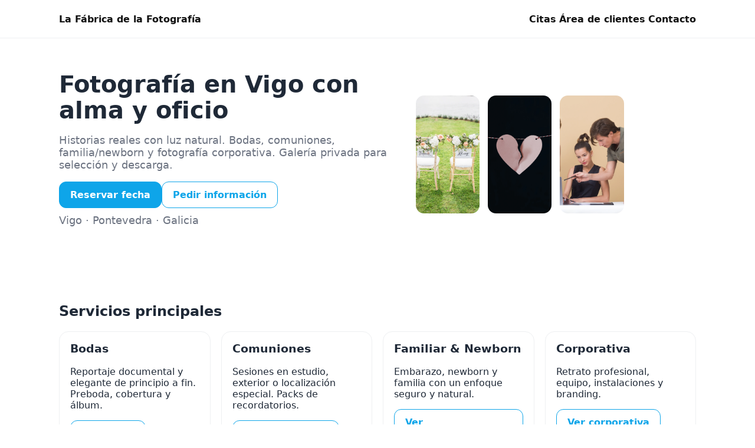

--- FILE ---
content_type: text/html
request_url: https://www.lafabricafotografia.com/
body_size: 1790
content:
<!doctype html>
<html lang="es">
<head>
  <meta charset="utf-8" />
  <meta name="viewport" content="width=device-width, initial-scale=1" />
  <title>La Fábrica de la Fotografía | Vigo</title>
  <meta name="description" content="Estudio de fotografía en Vigo: bodas, comuniones, familiar/newborn y corporativa. Reserva tu fecha y accede a tu área de clientes." />
  <link rel="canonical" href="https://lafabricafotografia.com/" />
  <meta property="og:title" content="La Fábrica de la Fotografía | Vigo" />
  <meta property="og:description" content="Fotografía de boda, comunión, familiar y corporativa en Vigo. Reserva tu sesión." />
  <meta property="og:type" content="website" />
  <meta property="og:url" content="https://lafabricafotografia.com/" />
  <meta name="twitter:card" content="summary_large_image" />
  <link rel="preconnect" href="https://images.unsplash.com" crossorigin>
  <link rel="preconnect" href="https://plus.unsplash.com" crossorigin>
<meta name="google-site-verification" content="5jnBrDm6-Ues3qqzpf6CCJFa7JKBxZDhHcN257MH8ek" />
  <style>
    :root{--brand:#0ea5e9;--muted:#6b7280;--ink:#111}
    *{box-sizing:border-box}
    body{margin:0;font-family:system-ui,-apple-system,Segoe UI,Roboto,Ubuntu,Cantarell,Noto Sans,sans-serif;color:#1f2937;background:#fff}
    header{position:sticky;top:0;background:#fff;border-bottom:1px solid #eef0f2;z-index:50}
    .wrap{max-width:1120px;margin:auto;padding:0 20px}
    nav{display:flex;gap:20px;align-items:center;justify-content:space-between;height:64px}
    nav a{color:var(--ink);text-decoration:none;font-weight:600}
    .btn{display:inline-block;padding:12px 18px;border-radius:12px;border:1px solid var(--brand);color:var(--brand);text-decoration:none;font-weight:700}
    .btn.primary{background:var(--brand);color:#fff}
    .hero{display:grid;grid-template-columns:1.1fr 0.9fr;gap:24px;align-items:center;padding:56px 0}
    .hero h1{font-size:40px;line-height:1.1;margin:0 0 12px}
    .hero p{font-size:18px;color:var(--muted)}
    .grid{display:grid;grid-template-columns:repeat(4,1fr);gap:14px}
    .card{border:1px solid #eef0f2;border-radius:16px;padding:18px}
    .cards{display:grid;grid-template-columns:repeat(4,1fr);gap:18px}
    .card h3{margin-top:0}
    .grid img{width:100%;height:200px;object-fit:cover;border-radius:14px}
    section{padding:36px 0}
    footer{border-top:1px solid #eef0f2;padding:28px 0;color:var(--muted)}
    @media (max-width:960px){.hero{grid-template-columns:1fr}.cards{grid-template-columns:1fr 1fr}.grid{grid-template-columns:1fr 1fr}}
    @media (max-width:640px){.cards,.grid{grid-template-columns:1fr}}
  </style>
</head>
<body>
  <header>
    <div class="wrap">
      <nav>
        <a href="/">La Fábrica de la Fotografía</a>
        <div>
          <a href="/citas/">Citas</a>
          <a href="/area-de-clientes/">Área de clientes</a>
          <a href="/contacto/">Contacto</a>
        </div>
      </nav>
    </div>
  </header>

  <main class="wrap">
    <section class="hero">
      <div>
        <h1>Fotografía en Vigo con alma y oficio</h1>
        <p>Historias reales con luz natural. Bodas, comuniones, familia/newborn y fotografía corporativa. Galería privada para selección y descarga.</p>
        <div style="display:flex;gap:12px;margin-top:16px">
          <a class="btn primary" href="/citas/">Reservar fecha</a>
          <a class="btn" href="/contacto/">Pedir información</a>
        </div>
        <p class="muted" style="margin-top:10px">Vigo · Pontevedra · Galicia</p>
      </div>
      <div class="grid">
        <img loading="lazy" src="https://images.unsplash.com/photo-1522673607200-164d1b6ce486?q=80&w=1600&auto=format&fit=crop" alt="Boda en Vigo" />
 
        <img loading="lazy" src="https://images.unsplash.com/photo-1516822003754-cca485356ecb?q=80&w=1600&auto=format&fit=crop" alt="Sesión familiar" />
        <img loading="lazy" src="https://images.unsplash.com/photo-1525130413817-d45c1d127c42?q=80&w=1600&auto=format&fit=crop" alt="Retrato corporativo" />
      </div>
    </section>

    <section>
      <h2>Servicios principales</h2>
      <div class="cards">
        <article class="card">
          <h3>Bodas</h3>
          <p>Reportaje documental y elegante de principio a fin. Preboda, cobertura y álbum.</p>
          <a class="btn" href="fotografia-boda-vigo.html">Ver bodas</a>
        </article>
        <article class="card">
          <h3>Comuniones</h3>
          <p>Sesiones en estudio, exterior o localización especial. Packs de recordatorios.</p>
          <a class="btn" href="reportaje-comunion-vigo.html">Ver comuniones</a>
        </article>
        <article class="card">
          <h3>Familiar & Newborn</h3>
          <p>Embarazo, newborn y familia con un enfoque seguro y natural.</p>
          <a class="btn" href="fotografia-familiar-newborn-vigo.html">Ver familiar/newborn</a>
        </article>
        <article class="card">
          <h3>Corporativa</h3>
          <p>Retrato profesional, equipo, instalaciones y branding.</p>
          <a class="btn" href="fotografia-corporativa-vigo.html">Ver corporativa</a>
        </article>
      </div>
    </section>

    <section>
      <h2>Reserva y entrega</h2>
      <ul>
        <li>Reserva online en <a href="/citas/">Citas</a></li>
        <li>Entrega en <a href="/area-de-clientes/">Área de clientes</a> con descarga en alta</li>
        <li>Edición profesional con color natural</li>
      </ul>
    </section>
  </main>

  <footer>
	  
	  <img style="aling:center"src="https://www.traductorjurado.org/wp-content/uploads/2025/04/banner-footer-1024x63-1.png">
	  
	  
    <div class="wrap">
      <p>© La Fábrica de la Fotografía · Vigo · <a href="/contacto/">Contacto</a></p>
    </div>
  </footer>
</body>
</html>
